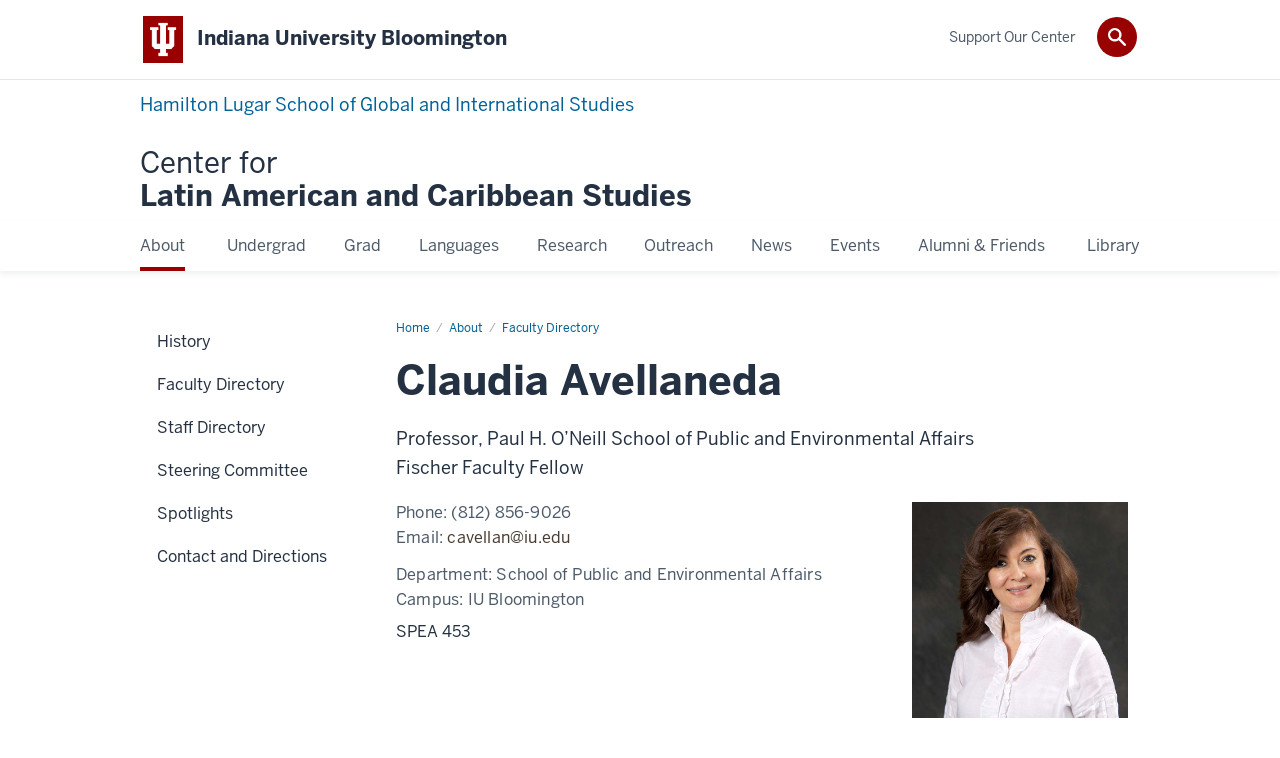

--- FILE ---
content_type: text/html; charset=UTF-8
request_url: https://clacs.indiana.edu/about/faculty/avellaneda-claudia.html
body_size: 6612
content:
<!DOCTYPE HTML><html class="no-js ie9" itemscope="itemscope" itemtype="http://schema.org/ProfilePage" lang="en-US"><head prefix="og: http://ogp.me/ns# profile: http://ogp.me/ns/profile# article: http://ogp.me/ns/article#"><meta charset="utf-8"/><meta content="width=device-width, initial-scale=1.0" name="viewport"/><title>Claudia Avellaneda: Faculty Directory: About: Center for Latin American and Caribbean Studies: Indiana University Bloomington</title><meta content="fb03e60b814f4e10247b66aeb5c32ffe" name="id"/><meta content="-" name="keywords"/><meta content="Claudia Avellaneda Profile Page" name="description"/><meta content="IE=edge" http-equiv="X-UA-Compatible"/><link href="https://assets.iu.edu/favicon.ico" rel="shortcut icon" type="image/x-icon"/><!-- Canonical URL --><link href="https://clacs.indiana.edu/about/faculty/avellaneda-claudia.html" itemprop="url" rel="canonical"/><!-- Facebook Open Graph --><meta content="https://clacs.indiana.edu/images/faculty/avellaneda-claudia.jpg" property="og:image"/><meta content="Claudia Avellaneda Profile Page" property="og:description"/><meta content="https://clacs.indiana.edu/about/faculty/avellaneda-claudia.html" property="og:url"/><meta content="Center for Latin American and Caribbean Studies" property="og:site_name"/><meta content="en_US" property="og:locale"/><meta content="profile" property="og:type"/><meta content="Claudia" property="profile:first_name"/><meta content="Avellaneda" property="profile:last_name"/><!-- Twitter Card Tags --><meta content="https://clacs.indiana.edu/images/faculty/avellaneda-claudia.jpg" name="twitter:image:src"/><meta content="Claudia Avellaneda Profile Page" name="twitter:description"/><meta content="@IUCLACS" name="twitter:site"/><meta content="@IUCLACS" name="twitter:creator"/><meta content="summary_large_image" name="twitter:card"/><!-- Google/Microdata Tags --><meta content="https://clacs.indiana.edu/images/faculty/avellaneda-claudia.jpg" itemprop="image"/><meta content="Claudia Avellaneda" itemprop="name"/><meta content="Claudia Avellaneda Profile Page" itemprop="description"/>
                        	
		    
                        
            
                                        <!--Adapted for Site Kube--><link as="font" crossorigin="" href="https://fonts.iu.edu/fonts/benton-sans-regular.woff" rel="preload" type="font/woff2"/>
<link as="font" crossorigin="" href="https://fonts.iu.edu/fonts/benton-sans-bold.woff" rel="preload" type="font/woff2"/>
<link rel="preconnect" href="https://fonts.iu.edu" crossorigin=""/>
<link rel="dns-prefetch" href="https://fonts.iu.edu"/>
<link rel="stylesheet" type="text/css" href="//fonts.iu.edu/style.css?family=BentonSans:regular,bold|BentonSansCond:regular,bold|GeorgiaPro:regular|BentonSansLight:regular"/>
<link rel="stylesheet" href="//assets.iu.edu/web/fonts/icon-font.css?2024-03-07" media="screen"/>
<link rel="stylesheet" href="//assets.iu.edu/web/3.3.x/css/iu-framework.min.css?2024-09-05"/>
<link rel="stylesheet" href="//assets.iu.edu/brand/3.3.x/brand.min.css?2023-07-13"/>
<link rel="stylesheet" href="//assets.iu.edu/search/3.3.x/search.min.css?2022-06-02"/>
<script src="//assets.iu.edu/web/1.5/libs/modernizr.min.js"></script><!--END: Adapted for Site Kube-->
<link href="/_assets/css/1470897374868939d62980e44228b428-site.css" rel="stylesheet" type="text/css" />
    
                            
        <script src="https://assets.iu.edu/web/1.5/libs/modernizr.min.js"></script>	
    	
            <script>	
                window.dataLayer = window.dataLayer || []; 	
                	
                	
                document.addEventListener('readystatechange', function() {	
                    if (document.readyState === 'interactive') {	
                        let pageMetaDataReported	
          	
                        for (var obj of window.dataLayer) {	
                            if (Object.values(obj).includes('pageMetaData')) {	
                                pageMetaDataReported = true	
                            }	
                        }	
                    	
                        if (!pageMetaDataReported) {	
                            window.dataLayer.push({	
                                'event': 'iu_pageMetaData',	
                                'campus_name': 'IU Bloomington',	
                                'site_name': 'Center forLatin American and Caribbean Studies'	
                            })	
                        }	
                    }	
                })	
            </script>	
            <script>    	
                            	
                document.addEventListener('click', function handleNavigationClicks(event) {	
                     var clickOnMobileNav =  event.target.closest('.mobile.off-canvas-list > ul > li > a') 	
                    var clickOnMobileNavMenu = event.target.closest('.mobile.off-canvas-list > ul > li.has-children > ul > li > a')	
                    var clickOnMainNav = event.target.closest('nav.main > ul > li > a')	
                    var clickOnMenu = event.target.closest('nav.main .children > li > a')	
      	
                    if (!clickOnMainNav && !clickOnMenu && !clickOnMobileNavMenu && !clickOnMobileNav) {	
                        return	
                    }	
      	
                    if (clickOnMainNav) {    	
                        window.dataLayer.push({	
                          'event': 'iu_click_header_nav',	
                          'element_text': clickOnMainNav.innerText.trim()	
                        })	
                    } else if (clickOnMobileNav) {	
                        window.dataLayer.push({	
                          'event': 'iu_click_header_nav',	
                          'element_text': clickOnMobileNav.innerText.trim()	
                        })	
                    } else if (clickOnMenu) {	
                        window.dataLayer.push({	
                          'event': 'iu_click_header_menu',	
                          'element_text': clickOnMenu.innerText.trim()	
                        })	
                    } else if (clickOnMobileNavMenu) {	
                        window.dataLayer.push({	
                          'event': 'iu_click_header_menu',	
                          'element_text': clickOnMobileNavMenu.innerText.trim()	
                        })	
                    }	
                })	
            </script>	
            	
                        
            
                                        <script type="text/javascript">
//<![CDATA[

(function(w,d,s,l,i){w[l]=w[l]||[];w[l].push({'gtm.start':
new Date().getTime(),event:'gtm.js'});var f=d.getElementsByTagName(s)[0],
j=d.createElement(s),dl=l!='dataLayer'?'&l='+l:'';j.async=true;j.src=
'//www.googletagmanager.com/gtm.js?id='+i+dl;f.parentNode.insertBefore(j,f);
})(window,document,'script','dataLayer','GTM-WJFT899');

// ]]>
</script>
<script async="" src="https://siteimproveanalytics.com/js/siteanalyze_11378.js"></script>    
                            
        </head><body class="majestic no-banner no-page-title landmarks">
                        	
		    
                        
            
                                        	<noscript><iframe src="https://www.googletagmanager.com/ns.html?id=GTM-WJFT899"
	height="0" width="0" style="display:none;visibility:hidden"></iframe></noscript>    
                            
        <header id="header">
                        	
		    
                        
            
                                        <div id="skipnav">
<ul>
<li><a href="#content">Skip to Content</a></li>
<li><a href="#nav-main">Skip to Main Navigation</a></li>
<li><a href="#search">Skip to Search</a></li>
</ul>
<hr /></div>    
                            
        
            
            
                                <div class="iub" id="branding-bar" itemscope="itemscope" itemtype="http://schema.org/CollegeOrUniversity">
    <div class="row pad">
			<img alt="" src="//assets.iu.edu/brand/3.x/trident-large.png"/>
			<p id="iu-campus">
				<a href="https://www.indiana.edu" title="Indiana University Bloomington">
					<span class="show-on-desktop" id="campus-name" itemprop="name">Indiana University Bloomington</span>
					<span class="show-on-tablet" itemprop="name">Indiana University Bloomington</span>
					<span class="show-on-mobile" itemprop="name">IU Bloomington</span>
				</a>
			</p>
	</div>
</div>    
                       
        
            
            
                                <system-region name="DEFAULT">
    
    
    <div id="toggles">
    <div class="row pad">
        <a aria-controls="search" aria-expanded="false" class="button search-toggle" href="/search"><img alt="Open Search" src="//assets.iu.edu/search/3.x/search.png"/></a>
    </div>
</div>

<div aria-hidden="true" class="search-box" id="search" role="search"></div>
</system-region>    
                       
        
                                
          
    
                    
        
    
        <div id="offCanvas" class="hide-for-large" role="navigation" aria-label="Mobile">
<button class="menu-toggle button hide-for-large" data-toggle="iu-menu">Menu</button><div id="iu-menu" class="off-canvas position-right off-canvas-items" data-off-canvas="" data-position="right">
<div class="mobile off-canvas-list" itemscope="itemscope" itemtype="http://schema.org/SiteNavigationElement"><ul>
<li class="has-children">
<a href="https://clacs.indiana.edu/about/index.html" itemprop="url"><span itemprop="name">About</span></a><ul class="children">
<li><a href="https://clacs.indiana.edu/about/history.html" itemprop="url"><span itemprop="name">History</span></a></li>
<li><a href="https://clacs.indiana.edu/about/faculty/index.html" itemprop="url"><span itemprop="name">Faculty Directory</span></a></li>
<li><a href="https://clacs.indiana.edu/about/staff/index.html" itemprop="url"><span itemprop="name">Staff Directory</span></a></li>
<li><a href="https://clacs.indiana.edu/about/steering-committee.html" itemprop="url"><span itemprop="name">Steering Committee</span></a></li>
<li><a href="https://clacs.indiana.edu/about/spotlight.html" itemprop="url"><span itemprop="name">Spotlights</span></a></li>
<li><a href="https://clacs.indiana.edu/about/contact.html" itemprop="url"><span itemprop="name">Contact and Directions</span></a></li>
</ul>
</li>
<li class="has-children">
<a href="https://clacs.indiana.edu/undergraduate/index.html" itemprop="url"><span itemprop="name">Undergrad</span></a><ul class="children">
<li><a href="https://clacs.indiana.edu/undergraduate/minor.html" itemprop="url"><span itemprop="name">Minor</span></a></li>
<li><a href="https://clacs.indiana.edu/undergraduate/certificate.html" itemprop="url"><span itemprop="name">Certificate</span></a></li>
<li><a href="https://clacs.indiana.edu/undergraduate/courses.html" itemprop="url"><span itemprop="name">Courses</span></a></li>
<li><a href="https://clacs.indiana.edu/undergraduate/study-abroad.html" itemprop="url"><span itemprop="name">Study Abroad</span></a></li>
<li><a href="https://clacs.indiana.edu/undergraduate/advising.html" itemprop="url"><span itemprop="name">Advising</span></a></li>
<li><a href="https://clacs.indiana.edu/undergraduate/student-organizations.html" itemprop="url"><span itemprop="name">Student Organizations</span></a></li>
<li><a href="https://clacs.indiana.edu/undergraduate/funding-opportunities.html" itemprop="url"><span itemprop="name">Funding Opportunities</span></a></li>
</ul>
</li>
<li class="has-children">
<a href="https://clacs.indiana.edu/graduate/index.html" itemprop="url"><span itemprop="name">Grad</span></a><ul class="children">
<li><a href="https://clacs.indiana.edu/graduate/ma.html" itemprop="url"><span itemprop="name">Master of Arts</span></a></li>
<li><a href="https://clacs.indiana.edu/graduate/dual-degrees.html" itemprop="url"><span itemprop="name">Dual Degrees</span></a></li>
<li><a href="https://clacs.indiana.edu/graduate/funding.html" itemprop="url"><span itemprop="name">Funding Opportunities</span></a></li>
<li><a href="https://clacs.indiana.edu/graduate/minor-certificate.html" itemprop="url"><span itemprop="name">Ph.D. Minor and Certificate</span></a></li>
<li><a href="https://clacs.indiana.edu/graduate/how-to-apply.html" itemprop="url"><span itemprop="name">How to Apply</span></a></li>
<li><a href="https://clacs.indiana.edu/graduate/courses.html" itemprop="url"><span itemprop="name">Courses</span></a></li>
<li><a href="https://clacs.indiana.edu/graduate/student-organizations.html" itemprop="url"><span itemprop="name">Student Organizations</span></a></li>
<li><a href="https://clacs.indiana.edu/graduate/current%20students.html" itemprop="url"><span itemprop="name">Current Students</span></a></li>
</ul>
</li>
<li class="has-children">
<a href="https://clacs.indiana.edu/languages/index.html" itemprop="url"><span itemprop="name">Languages</span></a><ul class="children">
<li><a href="https://clacs.indiana.edu/languages/haitian-creole.html" itemprop="url"><span itemprop="name">Haitian Creole</span></a></li>
<li><a href="https://clacs.indiana.edu/languages/maya.html" itemprop="url"><span itemprop="name">Maya</span></a></li>
<li><a href="https://clacs.indiana.edu/languages/quechua.html" itemprop="url"><span itemprop="name">Quechua</span></a></li>
<li><a href="https://clacs.indiana.edu/languages/portuguese.html" itemprop="url"><span itemprop="name">Portuguese</span></a></li>
<li><a href="https://clacs.indiana.edu/languages/Spanish.html" itemprop="url"><span itemprop="name">Spanish</span></a></li>
</ul>
</li>
<li class="has-children">
<a href="https://clacs.indiana.edu/research/index.html" itemprop="url"><span itemprop="name">Research</span></a><ul class="children">
<li><a href="https://clacs.indiana.edu/research/brazilian-studies.html" itemprop="url"><span itemprop="name">Brazilian Studies</span></a></li>
<li><a href="https://clacs.indiana.edu/research/cuba-initiative.html" itemprop="url"><span itemprop="name">Cuba Initiative</span></a></li>
<li><a href="https://clacs.indiana.edu/research/libraries.html" itemprop="url"><span itemprop="name">Libraries at IU</span></a></li>
<li><a href="https://clacs.indiana.edu/research/archivo-meso.html" itemprop="url"><span itemprop="name">Archivo Mesoamericano</span></a></li>
<li class="has-children">
<a href="https://clacs.indiana.edu/research/mlcp/index.html" itemprop="url"><span itemprop="name">Minority Languages and Cultures Project</span></a><ul class="children">
<li><a href="https://clacs.indiana.edu/research/mlcp/mlcp-working-groups.html" itemprop="url"><span itemprop="name">MLCP Working Groups</span></a></li>
<li><a href="https://clacs.indiana.edu/research/mlcp/mlcp-events.html" itemprop="url"><span itemprop="name">MLCP Events</span></a></li>
</ul>
</li>
<li><a href="https://clacs.indiana.edu/research/covid-19-webinar/index.html" itemprop="url"><span itemprop="name">COVID-19 Webinar</span></a></li>
<li><a href="https://clacs.indiana.edu/research/puerto-rico-project.html" itemprop="url"><span itemprop="name">Critical Literacy Project</span></a></li>
<li><a href="https://clacs.indiana.edu/research/other-resources.html" itemprop="url"><span itemprop="name">Other Resources</span></a></li>
<li><a href="https://clacs.indiana.edu/research/student-research/index.html" itemprop="url"><span itemprop="name">Graduate Student Research</span></a></li>
</ul>
</li>
<li><a href="https://clacs.indiana.edu/outreach/index.html" itemprop="url"><span itemprop="name">Outreach</span></a></li>
<li><a href="https://clacs.indiana.edu/news-events/index.html" itemprop="url"><span itemprop="name">News</span></a></li>
<li><a href="https://clacs.indiana.edu/events/index.html" itemprop="url"><span itemprop="name">Events</span></a></li>
<li><a href="https://clacs.indiana.edu/alumni/index.html" itemprop="url"><span itemprop="name">Alumni &amp; Friends</span></a></li>
<li class="has-children">
<a href="https://clacs.indiana.edu/Library/index.html" itemprop="url"><span itemprop="name">Library</span></a><ul class="children">
<li><a href="https://clacs.indiana.edu/Library/Past%20Novedades/index.html" itemprop="url"><span itemprop="name">Past Novedades</span></a></li>
<li><a href="https://clacs.indiana.edu/Library/Audio%20Visual%20Resources/index.html" itemprop="url"><span itemprop="name">AV Resources</span></a></li>
<li><a href="https://clacs.indiana.edu/Library/Historical%20Figures/index.html" itemprop="url"><span itemprop="name">Historical Figures</span></a></li>
<li><a href="https://clacs.indiana.edu/Library/Titles%20by%20Theme/index.html" itemprop="url"><span itemprop="name">Titles by Theme</span></a></li>
<li><a href="https://clacs.indiana.edu/Library/Periodicals/index.html" itemprop="url"><span itemprop="name">Periodicals</span></a></li>
<li><a href="https://clacs.indiana.edu/Library/Titles%20by%20Time%20Period/index.html" itemprop="url"><span itemprop="name">Titles by Time Period</span></a></li>
<li><a href="https://clacs.indiana.edu/Library/Titles%20by%20Region/index.html" itemprop="url"><span itemprop="name">Titles by Region</span></a></li>
<li><a href="https://clacs.indiana.edu/Library/Library%20Bibliography%20Master%20List%20/index.html" itemprop="url"><span itemprop="name">Library Bibliography Master List</span></a></li>
</ul>
</li>
</ul></div>
<div class="mobile off-canvas-list" itemscope="itemscope" itemtype="http://schema.org/SiteNavigationElement"><ul><li><a href="https://clacs.indiana.edu/alumni/index.html#donate" itemprop="url"><span itemprop="name">Support Our Center</span></a></li></ul></div>
</div>
</div>
    
                    
        
        
                                <div class="site-header" itemscope="itemscope" itemtype="http://schema.org/CollegeOrUniversity">
        <div class="row pad">
                                        <p class="unit hide-for-medium-down show-for-large-up"><a href="https://hls.indiana.edu">Hamilton Lugar School of Global and International Studies</a></p>
                        
            
                            
                    <h2><a itemprop="department" class="title" href="/index.html"><span>Center for</span><br/>Latin American and Caribbean Studies</a></h2>                
            
                    </div>
    </div>    
                    
    
                                
          
    
                    
        
    
        <nav aria-label="Main" id="nav-main" role="navigation" itemscope="itemscope" itemtype="http://schema.org/SiteNavigationElement" class="main show-for-large dropdown"><ul class="row pad"><li class="show-on-sticky home"><a href="/" aria-label="Home">Home</a></li><li class="first"><a href="https://clacs.indiana.edu/about/index.html" itemprop="url" class="current"><span itemprop="name">About</span></a><ul class="children"><li><a href="https://clacs.indiana.edu/about/history.html" itemprop="url"><span itemprop="name">History</span></a></li><li><a href="https://clacs.indiana.edu/about/faculty/index.html" itemprop="url"><span itemprop="name">Faculty Directory</span></a></li><li><a href="https://clacs.indiana.edu/about/staff/index.html" itemprop="url"><span itemprop="name">Staff Directory</span></a></li><li><a href="https://clacs.indiana.edu/about/steering-committee.html" itemprop="url"><span itemprop="name">Steering Committee</span></a></li><li><a href="https://clacs.indiana.edu/about/spotlight.html" itemprop="url"><span itemprop="name">Spotlights</span></a></li><li><a href="https://clacs.indiana.edu/about/contact.html" itemprop="url"><span itemprop="name">Contact and Directions</span></a></li></ul></li><li><a href="https://clacs.indiana.edu/undergraduate/index.html" itemprop="url"><span itemprop="name">Undergrad</span></a><ul class="children"><li><a href="https://clacs.indiana.edu/undergraduate/minor.html" itemprop="url"><span itemprop="name">Minor</span></a></li><li><a href="https://clacs.indiana.edu/undergraduate/certificate.html" itemprop="url"><span itemprop="name">Certificate</span></a></li><li><a href="https://clacs.indiana.edu/undergraduate/courses.html" itemprop="url"><span itemprop="name">Courses</span></a></li><li><a href="https://clacs.indiana.edu/undergraduate/study-abroad.html" itemprop="url"><span itemprop="name">Study Abroad</span></a></li><li><a href="https://clacs.indiana.edu/undergraduate/advising.html" itemprop="url"><span itemprop="name">Advising</span></a></li><li><a href="https://clacs.indiana.edu/undergraduate/student-organizations.html" itemprop="url"><span itemprop="name">Student Organizations</span></a></li><li><a href="https://clacs.indiana.edu/undergraduate/funding-opportunities.html" itemprop="url"><span itemprop="name">Funding Opportunities</span></a></li></ul></li><li><a href="https://clacs.indiana.edu/graduate/index.html" itemprop="url"><span itemprop="name">Grad</span></a><ul class="children"><li><a href="https://clacs.indiana.edu/graduate/ma.html" itemprop="url"><span itemprop="name">Master of Arts</span></a></li><li><a href="https://clacs.indiana.edu/graduate/dual-degrees.html" itemprop="url"><span itemprop="name">Dual Degrees</span></a></li><li><a href="https://clacs.indiana.edu/graduate/funding.html" itemprop="url"><span itemprop="name">Funding Opportunities</span></a></li><li><a href="https://clacs.indiana.edu/graduate/minor-certificate.html" itemprop="url"><span itemprop="name">Ph.D. Minor and Certificate</span></a></li><li><a href="https://clacs.indiana.edu/graduate/how-to-apply.html" itemprop="url"><span itemprop="name">How to Apply</span></a></li><li><a href="https://clacs.indiana.edu/graduate/courses.html" itemprop="url"><span itemprop="name">Courses</span></a></li><li><a href="https://clacs.indiana.edu/graduate/student-organizations.html" itemprop="url"><span itemprop="name">Student Organizations</span></a></li><li><a href="https://clacs.indiana.edu/graduate/current students.html" itemprop="url"><span itemprop="name">Current Students</span></a></li></ul></li><li><a href="https://clacs.indiana.edu/languages/index.html" itemprop="url"><span itemprop="name">Languages</span></a><ul class="children"><li><a href="https://clacs.indiana.edu/languages/haitian-creole.html" itemprop="url"><span itemprop="name">Haitian Creole</span></a></li><li><a href="https://clacs.indiana.edu/languages/maya.html" itemprop="url"><span itemprop="name">Maya</span></a></li><li><a href="https://clacs.indiana.edu/languages/quechua.html" itemprop="url"><span itemprop="name">Quechua</span></a></li><li><a href="https://clacs.indiana.edu/languages/portuguese.html" itemprop="url"><span itemprop="name">Portuguese</span></a></li><li><a href="https://clacs.indiana.edu/languages/Spanish.html" itemprop="url"><span itemprop="name">Spanish</span></a></li></ul></li><li><a href="https://clacs.indiana.edu/research/index.html" itemprop="url"><span itemprop="name">Research</span></a><ul class="children"><li><a href="https://clacs.indiana.edu/research/brazilian-studies.html" itemprop="url"><span itemprop="name">Brazilian Studies</span></a></li><li><a href="https://clacs.indiana.edu/research/cuba-initiative.html" itemprop="url"><span itemprop="name">Cuba Initiative</span></a></li><li><a href="https://clacs.indiana.edu/research/libraries.html" itemprop="url"><span itemprop="name">Libraries at IU</span></a></li><li><a href="https://clacs.indiana.edu/research/archivo-meso.html" itemprop="url"><span itemprop="name">Archivo Mesoamericano</span></a></li><li><a href="https://clacs.indiana.edu/research/mlcp/index.html" itemprop="url"><span itemprop="name">Minority Languages and Cultures Project</span></a></li><li><a href="https://clacs.indiana.edu/research/covid-19-webinar/index.html" itemprop="url"><span itemprop="name">COVID-19 Webinar</span></a></li><li><a href="https://clacs.indiana.edu/research/puerto-rico-project.html" itemprop="url"><span itemprop="name">Critical Literacy Project</span></a></li><li><a href="https://clacs.indiana.edu/research/other-resources.html" itemprop="url"><span itemprop="name">Other Resources</span></a></li><li><a href="https://clacs.indiana.edu/research/student-research/index.html" itemprop="url"><span itemprop="name">Graduate Student Research</span></a></li></ul></li><li><a href="https://clacs.indiana.edu/outreach/index.html" itemprop="url"><span itemprop="name">Outreach</span></a></li><li><a href="https://clacs.indiana.edu/news-events/index.html" itemprop="url"><span itemprop="name">News</span></a></li><li><a href="https://clacs.indiana.edu/events/index.html" itemprop="url"><span itemprop="name">Events</span></a></li><li><a href="https://clacs.indiana.edu/alumni/index.html" itemprop="url"><span itemprop="name">Alumni &amp; Friends</span></a></li><li class="last"><a href="https://clacs.indiana.edu/Library/index.html" itemprop="url"><span itemprop="name">Library</span></a><ul class="children"><li><a href="https://clacs.indiana.edu/Library/Past Novedades/index.html" itemprop="url"><span itemprop="name">Past Novedades</span></a></li><li><a href="https://clacs.indiana.edu/Library/Audio Visual Resources/index.html" itemprop="url"><span itemprop="name">AV Resources</span></a></li><li><a href="https://clacs.indiana.edu/Library/Historical Figures/index.html" itemprop="url"><span itemprop="name">Historical Figures</span></a></li><li><a href="https://clacs.indiana.edu/Library/Titles by Theme/index.html" itemprop="url"><span itemprop="name">Titles by Theme</span></a></li><li><a href="https://clacs.indiana.edu/Library/Periodicals/index.html" itemprop="url"><span itemprop="name">Periodicals</span></a></li><li><a href="https://clacs.indiana.edu/Library/Titles by Time Period/index.html" itemprop="url"><span itemprop="name">Titles by Time Period</span></a></li><li><a href="https://clacs.indiana.edu/Library/Titles by Region/index.html" itemprop="url"><span itemprop="name">Titles by Region</span></a></li><li><a href="https://clacs.indiana.edu/Library/Library Bibliography Master List /index.html" itemprop="url"><span itemprop="name">Library Bibliography Master List</span></a></li></ul></li><li class="show-on-sticky search search-img"><a class="search-toggle" href="/search/"><img src="https://assets.iu.edu/web/3.x/css/img/search.png" alt="Search"/></a></li></ul></nav><div class="nav-secondary show-for-large" role="navigation" aria-label="Secondary"><div class="row pad"><ul class="inline separators" itemscope="itemscope" itemtype="http://schema.org/SiteNavigationElement"><li class="last"><a href="https://clacs.indiana.edu/alumni/index.html#donate" itemprop="url"><span itemprop="name">Support Our Center</span></a></li></ul></div></div>
    
                    </header><main><div class="content-top"><div class="section breadcrumbs"><div class="row"><div class="layout"><ul itemscope="itemscope" itemtype="http://schema.org/BreadcrumbList"><li itemprop="itemListElement" itemscope="itemscope" itemtype="http://schema.org/ListItem"><a href="../../index.html" itemprop="item"><span itemprop="name">Home</span></a><meta content="1" itemprop="position"/></li><li itemprop="itemListElement" itemscope="itemscope" itemtype="http://schema.org/ListItem"><a href="../index.html" itemprop="item"><span itemprop="name">About</span></a><meta content="2" itemprop="position"/></li><li itemprop="itemListElement" itemscope="itemscope" itemtype="http://schema.org/ListItem"><a href="index.html" itemprop="item"><span itemprop="name">Faculty Directory</span></a><meta content="3" itemprop="position"/></li><li class="current" itemprop="itemListElement" itemscope="itemscope" itemtype="http://schema.org/ListItem"><span itemprop="name">Claudia Avellaneda</span><meta content="4" itemprop="position"/></li></ul></div></div></div></div><div id="main-content"><div class="section bg-none collapsed" id="content" itemscope="itemscope" itemtype="http://schema.org/Person"><div class="row"><div class="layout"><div class="detail-meta"><h1 class="title" itemprop="name">Claudia Avellaneda</h1><p class="sub-title" itemprop="jobTitle">Professor, Paul H. O’Neill School of Public and Environmental Affairs<br/>Fischer Faculty Fellow</p><!-- /.detail-meta --></div><div class="one-third float-right"><figure class="media" itemscope="itemscope" itemtype="http://schema.org/ImageObject"><img alt="Photo of Claudia Avellaneda" itemprop="image" src="../../images/faculty/avellaneda-claudia.jpg"/></figure></div><!-- /.detail-media --><div class="text"><dl class="meta inline"><dt>Phone: </dt><dd itemprop="telephone">(812) 856-9026</dd><dt>Email: </dt><dd itemprop="email"><span ery="absbyybj" uers="pniryyna@vh.rqh">&#99;&#97;&#118;&#101;&#108;&#108;&#97;&#110;&#64;&#105;&#117;&#46;&#101;&#100;&#117;</span></dd></dl><dl class="meta inline"><dt>Department: </dt><dd itemprop="department worksFor affiliation memberOf" itemscope="itemscope" itemtype="http://schema.org/CollegeOrUniversity">School of Public and Environmental Affairs</dd><dt>Campus: </dt><dd>
                                                                                            IU Bloomington                                                                                    </dd></dl><div class="detail"><address itemprop="address" itemscope="itemscope" itemtype="http://schema.org/PostalAddress"><span itemprop="streetAddress">SPEA 453<br/></span></address></div></div><!-- /.text --></div><!-- /.layout --></div><!-- /.row --></div><!-- /.profile --><div class="collapsed bg-none section"><div class="row"><div class="layout">
                        
                        
                        
        
                
                                        
                
        
        
            
        
    <div class="text"></div></div><!-- /.layout --></div></div></div>
                                
          
    
                    
        
    
        <div class="section-nav show-for-large" id="section-nav"><div class="row"><nav itemscope="itemscope" itemtype="http://schema.org/SiteNavigationElement" aria-label="Section" data-parent-url="/about/index"><ul><li class=""><a href="https://clacs.indiana.edu/about/history.html" itemprop="url" class=""><span itemprop="name">History</span></a></li><li class="current-trail "><a href="https://clacs.indiana.edu/about/faculty/index.html" itemprop="url" class="current-trail "><span itemprop="name">Faculty Directory</span></a></li><li class=""><a href="https://clacs.indiana.edu/about/staff/index.html" itemprop="url" class=""><span itemprop="name">Staff Directory</span></a></li><li class=""><a href="https://clacs.indiana.edu/about/steering-committee.html" itemprop="url" class=""><span itemprop="name">Steering Committee</span></a></li><li class=""><a href="https://clacs.indiana.edu/about/spotlight.html" itemprop="url" class=""><span itemprop="name">Spotlights</span></a></li><li class=""><a href="https://clacs.indiana.edu/about/contact.html" itemprop="url" class=""><span itemprop="name">Contact and Directions</span></a></li></ul></nav></div></div>
    
                    </main>
        
        
                                <div aria-label="Center for Latin American and Caribbean Studies social media channels" class="section bg-mahogany dark belt" role="complementary">
            <div class="row pad">
                <h2 class="visually-hidden">Center for Latin American and Caribbean Studies social media channels</h2>                                                                                                                                                                                                                            <div class="belt-nav one-half">
                            <ul>
                                                                                                             <li><a href="https://clacs.indiana.edu/about/contact.html">Contact Us</a></li>
                                                                                				</ul>
            			</div>
                                                                        
                                                                <div class="invert border">
                                                <ul class="social">
                                
                                                                    <li><a aria-label="Twitter" class="icon-twitter" href="https://www.twitter.com/IUCLACS">Twitter</a></li>
                                                                
                                                                    <li><a aria-label="Facebook" class="icon-facebook" href="https://www.facebook.com/iuclacs">Facebook</a></li>
                                                                
                                                                    <li><a aria-label="Instagram" class="icon-instagram" href="https://www.instagram.com/iuclacs">Instagram</a></li>
                                                                
                                                                
                                                                
                                                                
                                                                
                                                                
                                                                
                                                                
                            </ul>
                        </div>
                            </div>
        </div>    
                    
            
            
            
                    <content><div aria-label="Contact, Address and Additional Links" class="section bg-mahogany bg-dark skirt" role="complementary">
<div class="row pad">
<h2 class="show-for-sr">Contact, Address and Additional Links</h2>
<div class="skirt-nav">
<div class="column">
<h2>Explore</h2>
<ul>
<li><a class="external" href="https://hls.indiana.edu/apply/index.html">Admissions</a></li>
<li><a class="external" href="https://hls.indiana.edu/about/departments.html">Departments, Centers &amp; Institutes</a></li>
<li><a class="external" href="https://hls.indiana.edu/faculty/index.html">Faculty</a></li>
<li><a class="external" href="https://hls.indiana.edu/academics/languages/index.html">Foreign Language Studies</a></li>
<li><a class="external" href="https://hls.indiana.edu/academics/graduate/index.html">Graduate Programs</a></li>
<li><a class="external" href="https://hls.indiana.edu/academics/undergraduate/index.html">Undergraduate Programs</a></li>
<li><a class="external" href="https://hls.indiana.edu/about/contact.html">Contact</a></li>
</ul>
</div>
<div class="column">
<h2>For Students</h2>
<ul>
<li><a class="external" href="https://hls.indiana.edu/academics/advising.html">Academic Advising</a></li>
<li><a class="external" href="https://hls.indiana.edu/careers/internships/index.html">Career Development</a></li>
<li><a class="external" href="https://hls.indiana.edu/academics/courses/index.html">Classes</a></li>
<li><a class="external" href="https://hls.indiana.edu/academics/scholarships/flas.html">FLAS Fellowships</a></li>
<li><a class="external" href="https://hls.indiana.edu/academics/scholarships/index.html">Scholarships</a></li>
<li><a class="external" href="https://hls.indiana.edu/academics/study-abroad/index.html">Study Abroad</a></li>
<li><a class="external" href="https://hls.indiana.edu/student-life/get-involved/index.html">Student Clubs</a></li>
<li><a class="external" href="https://hls.indiana.edu/student-life/student-portal/index.html">Student Resources</a></li>
</ul>
</div>
<div class="column">
<h2>For Faculty/Staff</h2>
<ul>
<li><a class="external" href="https://hls.indiana.edu/communications/">Communications Support</a></li>
<li><a class="external" href="https://hls.indiana.edu/digital-slide/">Digital Slides</a></li>
<li><a class="external" href="https://hls.indiana.edu/intranet/">Faculty &amp; Staff Intranet</a></li>
<li><a class="external" href="https://hls.indiana.edu/support-services/request-forms/">Request Forms</a></li>
</ul>
</div>
<div class="column">
<h2>Connect</h2>
<ul>
<li><a class="external" href="https://news.iu.edu/hamiltonlugar/">News &amp; Events</a></li>
<li><a class="external" href="https://give.myiu.org/iu-bloomington/I320001702.html">Give Now</a></li>
</ul>
</div>
</div>
<div class="connect">
<p class="title">HAMILTON LUGAR SCHOOL<span class="campus">BLOOMINGTON</span></p>
<address>355 North Eagleson Avenue<br/>Bloomington, IN <br/> 47405-1105<br/>Email: <a href="mailto:hls@iu.edu">hls@iu.edu</a><br/>Phone: (812) 856-7900</address></div>
</div>
</div></content>    
            
        
            
            
                                <footer id="footer" itemscope="itemscope" itemtype="http://schema.org/CollegeOrUniversity" role="contentinfo">
	<div class="row pad">
		<p class="signature">
			<a class="signature-link signature-img" href="https://www.iu.edu/index.html">
				<img alt="Indiana University" src="//assets.iu.edu/brand/3.3.x/iu-sig-formal.svg"/>
			</a>
		</p>
		<p class="copyright">
			<span class="line-break">
				<a href="https://accessibility.iu.edu/assistance" id="accessibility-link" title="Having trouble accessing this web page co ntent? Please visit this page for assistance.">Accessibility</a> | 
				<a href="https://www.iu.edu/college-scorecard.html" id="college-scorecard-link">College Scorecard</a> | 
				<a href="https://www.iu.edu/open-to-all.html" id="open-to-all-link">Open to All</a> | 
				<a href="/privacy" id="privacy-policy-link">Privacy Notice</a>
			</span>
			<span class="hide-on-mobile"> | </span>
			<a href="https://www.iu.edu/copyright/index.html">Copyright</a> © 2026 
			
			<span class="line-break-small">The Trustees of 
				
				<a href="https://www.iu.edu/" itemprop="url">
					<span itemprop="name">Indiana University</span>
				</a>
			</span>
		</p>
	</div>
</footer>    
                       
        
                        	
		    
                        
            
                                        <!-- Include Javascript -->
<script crossorigin="anonymous" integrity="sha256-9/aliU8dGd2tb6OSsuzixeV4y/faTqgFtohetphbbj0=" src="https://code.jquery.com/jquery-3.5.1.min.js"></script>
<script src="https://assets.iu.edu/web/3.3.x/js/iu-framework.min.js"></script>
<script src="https://assets.iu.edu/search/3.3.x/search.min.js"></script>
<script src="/_assets/js/site.js"></script>    
                            
        
    
    
    </body></html>